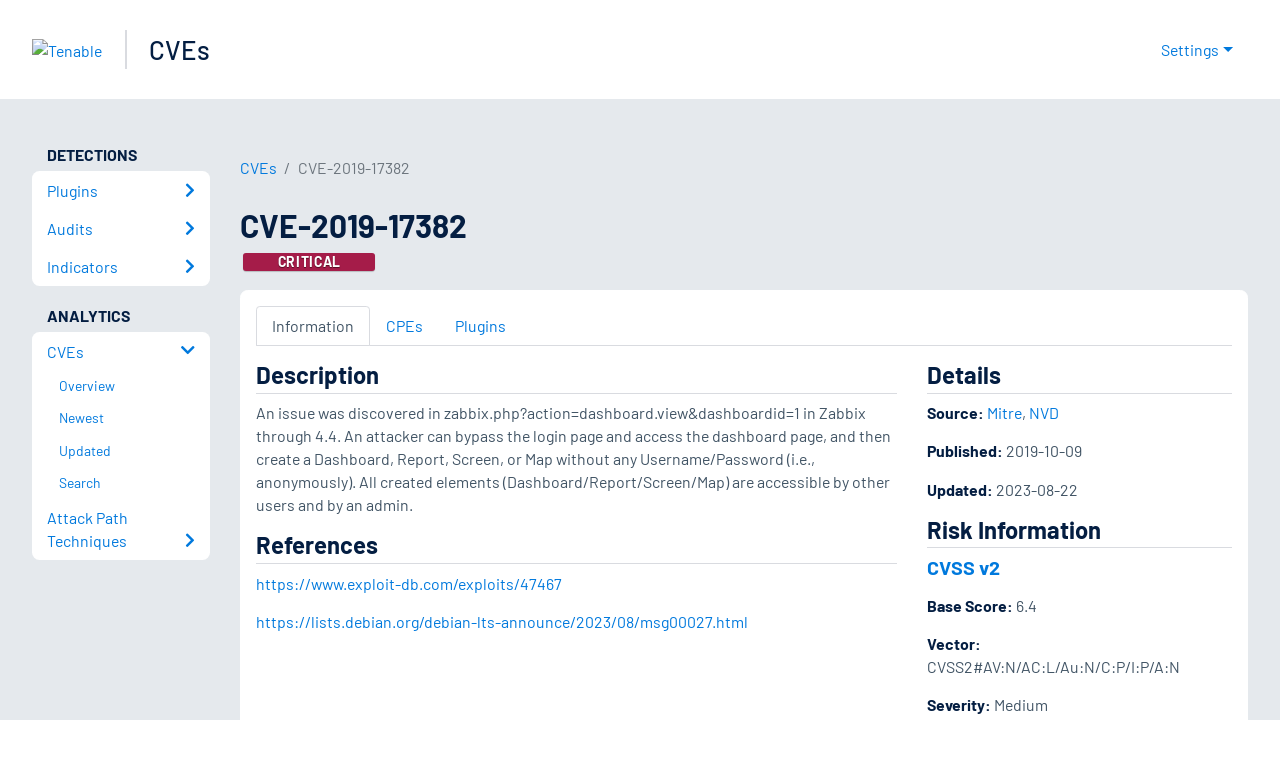

--- FILE ---
content_type: application/x-javascript; charset=UTF-8
request_url: https://trackingapi.trendemon.com/api/Identity/me?accountId=2110&DomainCookie=17688679436847717&fingerPrint=cd6156e959afb7f71e12407d11bda856&callback=jsonp607615&vid=
body_size: 275
content:
jsonp607615({"VisitorUid":"-2856391339348440296","VisitorInternalId":"2110:17688679436847717"})